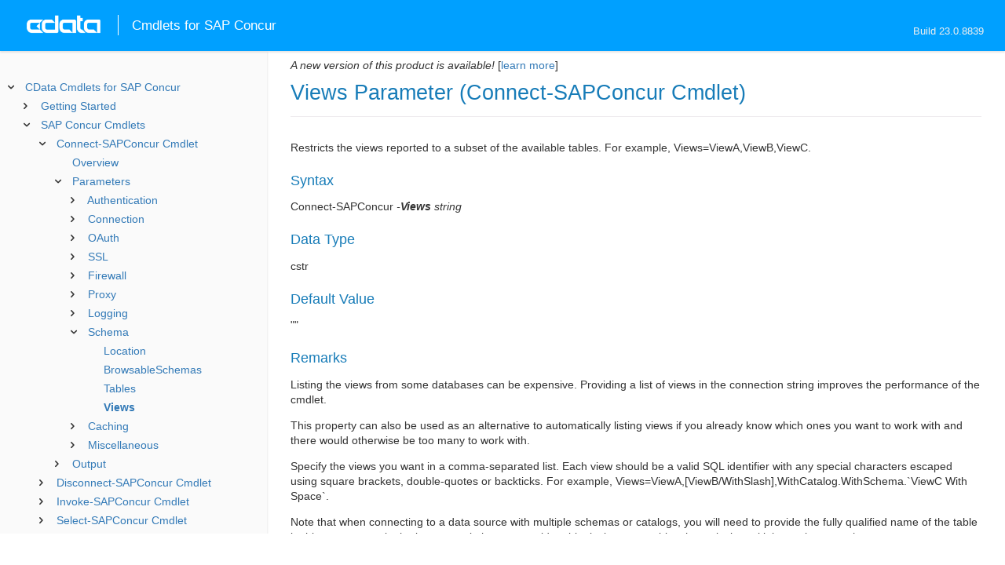

--- FILE ---
content_type: text/html
request_url: https://cdn.cdata.com/help/FNJ/rcmd/RSBConcur_p_Views.htm
body_size: 2198
content:







  
<!DOCTYPE html><html>
<head>
  <meta http-equiv="Content-Type" content="text/html; charset=utf-8" />
  	<link rel="shortcut icon" href="/favicon.ico" type="image/x-icon">
	<link rel="icon" href="/favicon.ico" type="image/x-icon">
    
  
  <title>CData Cmdlets for SAP Concur - Views Parameter (Connect-SAPConcur Cmdlet)</title>
  <meta name="viewport" content="width=device-width, initial-scale=1">
	<meta name="description" 	content="CData Cmdlets for SAP Concur - RSBConcur - Views Parameter (Connect-SAPConcur Cmdlet): Restricts the views reported to a subset of the available tables. For example, Views=ViewA,ViewB,ViewC." />
	<meta name="author" 		content="www.cdata.com"> 
	<meta name="generator" 		content="Views Parameter (Connect-SAPConcur Cmdlet) (CData Cmdlets for SAP Concur  [FNPJA Build 8839]);">
	

    <meta http-equiv="X-UA-Compatible" content="IE=edge" >
    <!--if it works on the readme.htm file-->          <link rel="stylesheet" type="text/css" href="../lib/bootstrap/bootstrap.min.css"/> 
      <link rel="stylesheet" type="text/css" href="../lib/syntaxhighlighter-3.0.83/styles/shCore.css" />
      <link rel="stylesheet" type="text/css" href="../lib/syntaxhighlighter-3.0.83/styles/shThemeDefault.css" />
      <link rel="stylesheet" type="text/css" href="help.css" />
      <link rel="stylesheet" type="text/css" href="../lib/tree.css" />
      
       <!-- CData Tracking Info -->      
      
      
            <!-- Google Tag Manager -->      <script>(function(w,d,s,l,i){w[l]=w[l]||[];w[l].push({'gtm.start':
        new Date().getTime(),event:'gtm.js'});var f=d.getElementsByTagName(s)[0],
        j=d.createElement(s),dl=l!='dataLayer'?'&l='+l:'';j.async=true;j.src=
        'https://www.googletagmanager.com/gtm.js?id='+i+dl;f.parentNode.insertBefore(j,f);
        })(window,document,'script','dataLayer','GTM-PDNQ38N');</script>
      <!-- End Google Tag Manager -->      
    </head>
<body>
	
  <div class="header">
    <a href='http://www.cdata.com/'>
    <div id="whlogo">&nbsp;</div>
    </a>
    <div id='whheader'>
    	<h1>Cmdlets for SAP Concur</h1>

    	<span class="phones">Build 23.0.8839</span>
    	</div>
    <div id="hamburger-menu"></div>
  </div>
    <div border="0" cellpadding="0" cellspacing="0" id="whlayout">
        
        <div id="whcontent">
        <!-- TABLE OF CONTENTS -->            <div height="100%" id=whleftcol width='1%' > 
 
                <div id='whsizer' style='width:340px;'>
        
                </div>
            </div>
        <!-- /TABLE OF CONTENTS -->    
        <div id="whrightcol">
				<div style='margin:0; padding:0;'>
						
						<div id=newver ></div>
				</div>
				
				<div id=whiframe>
       
					<!-- <a id=whfeedback href="javascript:void(0);"><i></i> Questions / Feedback?</a> -->					
                            
					<! -- BEGIN CONTENT -->					<div id="wrapper">
						<div id="content">
							<h1 id="default">Views Parameter (Connect-SAPConcur Cmdlet)</h1>
              <!-- <span id=whtitle>
              &prodname; - Build &prod.vermaj;.&prod.vermin;.&prod:verint;
              </span> -->




<div class="chapter_content" id="RSBConcur_p_Views">
<p>Restricts the views reported to a subset of the available tables. For example, Views=ViewA,ViewB,ViewC.</p>

<h3>Syntax</h3>
<p>Connect-SAPConcur <i>-<b>Views</b> string</i></p>

<h3>Data Type</h3>
<p>cstr
<h3>Default Value</h3>
<p>""
<h3>Remarks</h3>


<p>Listing the views from some databases can be expensive. Providing a list of views in the connection string improves the performance of the cmdlet. </p>

<p>This property can also be used as an alternative to automatically listing views if you already know which ones you want to work with and there would otherwise be too many to work with.
</p>

<p>Specify the views you want in a comma-separated list. Each view should be a valid SQL identifier with any special characters
escaped using square brackets, double-quotes or backticks. For example, Views=ViewA,[ViewB/WithSlash],WithCatalog.WithSchema.`ViewC With Space`. </p>

<p>Note that when connecting to a data source with multiple schemas or catalogs, you will need to provide the fully qualified name of the table in this property, as in the last example here, to avoid ambiguity between tables that exist in multiple catalogs or schemas.</p>





	




				</p>
					<!-- <div style="width:450px;"><tbody><div><td>&;nbsp;</td></div></tbody></div> -->				</div>	
			</div>
			<div class="right-table-of-contents" id="table-of-contents"></div>
		<!-- END CONTENT -->	
	</div>
            </div>
        </div>
        <div>

				<div id='whfooter'>
					<div class=content>
            						Copyright (c) 2024 CData Software, Inc. - All rights reserved.
            
            
						<div class='build'>Build 23.0.8839</div>
					</div>&nbsp;
				</div>
        </div>
    </div>
	
			<script type="text/javascript" src="../lib/jquery-3.5.1.min.js"></script>
		<script type="text/javascript" src="../lib/syntaxhighlighter-3.0.83/scripts/XRegExp.js"></script>	
		<script type="text/javascript" src="../lib/syntaxhighlighter-3.0.83/scripts/shCore.js"></script>
		<script type="text/javascript" src="../lib/syntaxhighlighter-3.0.83/scripts/shAutoloader.js"></script>
		<script type="text/javascript" src="../lib/bootstrap/bootstrap.min.js"></script>
		<script type="text/javascript" src="../lib/toc-dist.js"></script>
		<script type="text/javascript" src="../lib/help.js"></script>
	
	
	<script defer src="https://static.cloudflareinsights.com/beacon.min.js/vcd15cbe7772f49c399c6a5babf22c1241717689176015" integrity="sha512-ZpsOmlRQV6y907TI0dKBHq9Md29nnaEIPlkf84rnaERnq6zvWvPUqr2ft8M1aS28oN72PdrCzSjY4U6VaAw1EQ==" data-cf-beacon='{"version":"2024.11.0","token":"a8bd74d4ba2f4be4ace93132620a7cc6","server_timing":{"name":{"cfCacheStatus":true,"cfEdge":true,"cfExtPri":true,"cfL4":true,"cfOrigin":true,"cfSpeedBrain":true},"location_startswith":null}}' crossorigin="anonymous"></script>
</body></html>








</div>





--- FILE ---
content_type: text/html
request_url: https://cdn.cdata.com/help/FNJ/rcmd/_toc.htm
body_size: 2970
content:

 
 
 
 
 





























<!--if it works on the readme.htm file-->

        
        
        
    


<div id="whtoc" style='display:none;'>

<!--  BEGIN TOC CONTENT -->

<UL >

  <LI class="expanded">
  <a href="default.htm">CData Cmdlets for SAP Concur</a>

  <UL>










  
 
    <LI>
      <a href="pg_startedintrorcmd.htm">Getting Started</a>






  <UL>




  
 
    <LI>
      <a href="pg_connectionrcmd.htm"> Establishing a Connection</a>









  
 
    <LI>
      <a href="pg_streamsrcmd.htm"> Capturing Errors and Logging</a>









  
 
    <LI>
      <a href="pg_oauthcustomappcreate.htm"> Creating a Custom OAuth Application</a>









  
 
    <LI>
      <a href="pg_changelog.htm"> Changelog</a>









  </UL>

  

                    <LI>
          <a href="SAPConcurCmdlets.htm">SAP Concur Cmdlets</a>
          <UL>
            <!-- BEGIN CMDLET -->  <LI>
    <a href="RSBConcur.htm">Connect-SAPConcur Cmdlet</a>
  <UL>
    <LI> 
      <a href="RSBConcur.htm">Overview</a>
  <!-- PARAMETERS -->    <LI>
      <a href="RSBConcur_Parameters.htm">Parameters</a>
    <UL>
	
<li>
<a href="RSBConcur_c_Authentication.htm">Authentication</a>
<UL>		
<LI>
<a href="RSBConcur_p_AuthScheme.htm">AuthScheme</a>
		
<LI>
<a href="RSBConcur_p_UseSandbox.htm">UseSandbox</a>
		
<LI>
<a href="RSBConcur_p_Username.htm">Username</a>
		
<LI>
<a href="RSBConcur_p_Password.htm">Password</a>
		
<LI>
<a href="RSBConcur_p_CompanyId.htm">CompanyId</a>
		
<LI>
<a href="RSBConcur_p_CompanyRequestToken.htm">CompanyRequestToken</a>
		
<LI>
<a href="RSBConcur_p_UseNewOAuthVersion.htm">UseNewOAuthVersion</a>
		
<LI>
<a href="RSBConcur_p_ConcurInstanceURL.htm">ConcurInstanceURL</a>
</UL><li>
<a href="RSBConcur_c_Connection.htm">Connection</a>
<UL>		
<LI>
<a href="RSBConcur_p_Region.htm">Region</a>
		
<LI>
<a href="RSBConcur_p_LoginId.htm">LoginId</a>
		
<LI>
<a href="RSBConcur_p_UserId.htm">UserId</a>
</UL><li>
<a href="RSBConcur_c_OAuth.htm">OAuth</a>
<UL>		
<LI>
<a href="RSBConcur_p_InitiateOAuth.htm">InitiateOAuth</a>
		
<LI>
<a href="RSBConcur_p_OAuthClientId.htm">OAuthClientId</a>
		
<LI>
<a href="RSBConcur_p_OAuthClientSecret.htm">OAuthClientSecret</a>
		
<LI>
<a href="RSBConcur_p_OAuthAccessToken.htm">OAuthAccessToken</a>
		
<LI>
<a href="RSBConcur_p_GeoLocation.htm">GeoLocation</a>
		
<LI>
<a href="RSBConcur_p_OAuthSettingsLocation.htm">OAuthSettingsLocation</a>
		
<LI>
<a href="RSBConcur_p_CallbackURL.htm">CallbackURL</a>
		
<LI>
<a href="RSBConcur_p_OAuthGrantType.htm">OAuthGrantType</a>
		
<LI>
<a href="RSBConcur_p_OAuthVerifier.htm">OAuthVerifier</a>
		
<LI>
<a href="RSBConcur_p_OAuthRefreshToken.htm">OAuthRefreshToken</a>
		
<LI>
<a href="RSBConcur_p_OAuthExpiresIn.htm">OAuthExpiresIn</a>
		
<LI>
<a href="RSBConcur_p_OAuthTokenTimestamp.htm">OAuthTokenTimestamp</a>
</UL><li>
<a href="RSBConcur_c_SSL.htm">SSL</a>
<UL>		
<LI>
<a href="RSBConcur_p_SSLServerCert.htm">SSLServerCert</a>
</UL><li>
<a href="RSBConcur_c_Firewall.htm">Firewall</a>
<UL>		
<LI>
<a href="RSBConcur_p_FirewallType.htm">FirewallType</a>
		
<LI>
<a href="RSBConcur_p_FirewallServer.htm">FirewallServer</a>
		
<LI>
<a href="RSBConcur_p_FirewallPort.htm">FirewallPort</a>
		
<LI>
<a href="RSBConcur_p_FirewallUser.htm">FirewallUser</a>
		
<LI>
<a href="RSBConcur_p_FirewallPassword.htm">FirewallPassword</a>
</UL><li>
<a href="RSBConcur_c_Proxy.htm">Proxy</a>
<UL>		
<LI>
<a href="RSBConcur_p_ProxyAutoDetect.htm">ProxyAutoDetect</a>
		
<LI>
<a href="RSBConcur_p_ProxyServer.htm">ProxyServer</a>
		
<LI>
<a href="RSBConcur_p_ProxyPort.htm">ProxyPort</a>
		
<LI>
<a href="RSBConcur_p_ProxyAuthScheme.htm">ProxyAuthScheme</a>
		
<LI>
<a href="RSBConcur_p_ProxyUser.htm">ProxyUser</a>
		
<LI>
<a href="RSBConcur_p_ProxyPassword.htm">ProxyPassword</a>
		
<LI>
<a href="RSBConcur_p_ProxySSLType.htm">ProxySSLType</a>
		
<LI>
<a href="RSBConcur_p_ProxyExceptions.htm">ProxyExceptions</a>
</UL><li>
<a href="RSBConcur_c_Logging.htm">Logging</a>
<UL>		
<LI>
<a href="RSBConcur_p_Logfile.htm">Logfile</a>
		
<LI>
<a href="RSBConcur_p_Verbosity.htm">Verbosity</a>
		
<LI>
<a href="RSBConcur_p_LogModules.htm">LogModules</a>
		
<LI>
<a href="RSBConcur_p_MaxLogFileSize.htm">MaxLogFileSize</a>
		
<LI>
<a href="RSBConcur_p_MaxLogFileCount.htm">MaxLogFileCount</a>
</UL><li>
<a href="RSBConcur_c_Schema.htm">Schema</a>
<UL>		
<LI>
<a href="RSBConcur_p_Location.htm">Location</a>
		
<LI>
<a href="RSBConcur_p_BrowsableSchemas.htm">BrowsableSchemas</a>
		
<LI>
<a href="RSBConcur_p_Tables.htm">Tables</a>
		
<LI>
<a href="RSBConcur_p_Views.htm">Views</a>
</UL><li>
<a href="RSBConcur_c_Caching.htm">Caching</a>
<UL>		
<LI>
<a href="RSBConcur_p_AutoCache.htm">AutoCache</a>
		
<LI>
<a href="RSBConcur_p_CacheLocation.htm">CacheLocation</a>
		
<LI>
<a href="RSBConcur_p_CacheTolerance.htm">CacheTolerance</a>
		
<LI>
<a href="RSBConcur_p_Offline.htm">Offline</a>
		
<LI>
<a href="RSBConcur_p_CacheMetadata.htm">CacheMetadata</a>
</UL><li>
<a href="RSBConcur_c_Miscellaneous.htm">Miscellaneous</a>
<UL>		
<LI>
<a href="RSBConcur_p_ReportLimit.htm">ReportLimit</a>
		
<LI>
<a href="RSBConcur_p_MaxRows.htm">MaxRows</a>
		
<LI>
<a href="RSBConcur_p_Other.htm">Other</a>
		
<LI>
<a href="RSBConcur_p_Pagesize.htm">Pagesize</a>
		
<LI>
<a href="RSBConcur_p_PseudoColumns.htm">PseudoColumns</a>
		
<LI>
<a href="RSBConcur_p_Readonly.htm">Readonly</a>
		
<LI>
<a href="RSBConcur_p_RTK.htm">RTK</a>
		
<LI>
<a href="RSBConcur_p_Timeout.htm">Timeout</a>
		
<LI>
<a href="RSBConcur_p_UserDefinedViews.htm">UserDefinedViews</a>
</UL></UL>
  <!-- OUTPUT -->    <LI>
      <a href="RSBConcur_OObjects.htm">Output</a>
    <UL>
      <LI>
        <a href="RSBConcur_e_DataConnection.htm">DataConnection</a>
    </UL>
  </UL>
<!-- END CMDLET -->            
<!-- BEGIN CMDLET -->  <LI>
    <a href="Disconnect.htm">Disconnect-SAPConcur Cmdlet</a>
  <UL>
    <LI> 
      <a href="Disconnect.htm">Overview</a>
  <!-- PARAMETERS -->    <LI>
      <a href="Disconnect_Parameters.htm">Parameters</a>
    <UL>
      <LI>
        <a href="Disconnect_p_Connection.htm">Connection</a>

    </UL>
  <!-- OUTPUT -->
  </UL>
<!-- END CMDLET --><!-- BEGIN CMDLET -->  <LI>
    <a href="Invoke.htm">Invoke-SAPConcur Cmdlet</a>
  <UL>
    <LI> 
      <a href="Invoke.htm">Overview</a>
  <!-- PARAMETERS -->    <LI>
      <a href="Invoke_Parameters.htm">Parameters</a>
    <UL>
      <LI>
        <a href="Invoke_p_Connection.htm">Connection</a>
      <LI>
        <a href="Invoke_p_Params.htm">Params</a>
      <LI>
        <a href="Invoke_p_Query.htm">Query</a>

    </UL>
  <!-- OUTPUT -->    <LI>
      <a href="Invoke_OObjects.htm">Output</a>
    <UL>
      <LI>
        <a href="Invoke_e_AffectedRowsCount.htm">AffectedRowsCount</a>
      <LI>
        <a href="Invoke_e_InsertedRowId.htm">InsertedRowId</a>
      <LI>
        <a href="Invoke_e_QueryResults.htm">QueryResults</a>

    </UL>
  </UL>
<!-- END CMDLET --><!-- BEGIN CMDLET -->  <LI>
    <a href="Select.htm">Select-SAPConcur Cmdlet</a>
  <UL>
    <LI> 
      <a href="Select.htm">Overview</a>
  <!-- PARAMETERS -->    <LI>
      <a href="Select_Parameters.htm">Parameters</a>
    <UL>
      <LI>
        <a href="Select_p_Columns.htm">Columns</a>
      <LI>
        <a href="Select_p_Connection.htm">Connection</a>
      <LI>
        <a href="Select_p_GroupBy.htm">GroupBy</a>
      <LI>
        <a href="Select_p_OrderBy.htm">OrderBy</a>
      <LI>
        <a href="Select_p_Params.htm">Params</a>
      <LI>
        <a href="Select_p_Table.htm">Table</a>
      <LI>
        <a href="Select_p_Where.htm">Where</a>

    </UL>
  <!-- OUTPUT -->    <LI>
      <a href="Select_OObjects.htm">Output</a>
    <UL>
      <LI>
        <a href="Select_e_QueryResults.htm">QueryResults</a>

    </UL>
  </UL>
<!-- END CMDLET --><!-- BEGIN CMDLET -->  <LI>
    <a href="Add.htm">Add-SAPConcur Cmdlet</a>
  <UL>
    <LI> 
      <a href="Add.htm">Overview</a>
  <!-- PARAMETERS -->    <LI>
      <a href="Add_Parameters.htm">Parameters</a>
    <UL>
      <LI>
        <a href="Add_p_Columns.htm">Columns</a>
      <LI>
        <a href="Add_p_Connection.htm">Connection</a>
      <LI>
        <a href="Add_p_Table.htm">Table</a>
      <LI>
        <a href="Add_p_Values.htm">Values</a>

    </UL>
  <!-- OUTPUT -->    <LI>
      <a href="Add_OObjects.htm">Output</a>
    <UL>
      <LI>
        <a href="Add_e_InsertedRowId.htm">InsertedRowId</a>

    </UL>
  </UL>
<!-- END CMDLET --><!-- BEGIN CMDLET -->  <LI>
    <a href="Update.htm">Update-SAPConcur Cmdlet</a>
  <UL>
    <LI> 
      <a href="Update.htm">Overview</a>
  <!-- PARAMETERS -->    <LI>
      <a href="Update_Parameters.htm">Parameters</a>
    <UL>
      <LI>
        <a href="Update_p_Columns.htm">Columns</a>
      <LI>
        <a href="Update_p_Connection.htm">Connection</a>
      <LI>
        <a href="Update_p_Id.htm">Id</a>
      <LI>
        <a href="Update_p_Table.htm">Table</a>
      <LI>
        <a href="Update_p_Values.htm">Values</a>
      <LI>
        <a href="Update_p_Where.htm">Where</a>

    </UL>
  <!-- OUTPUT -->    <LI>
      <a href="Update_OObjects.htm">Output</a>
    <UL>
      <LI>
        <a href="Update_e_AffectedRowsCount.htm">AffectedRowsCount</a>

    </UL>
  </UL>
<!-- END CMDLET --><!-- BEGIN CMDLET -->  <LI>
    <a href="Remove.htm">Remove-SAPConcur Cmdlet</a>
  <UL>
    <LI> 
      <a href="Remove.htm">Overview</a>
  <!-- PARAMETERS -->    <LI>
      <a href="Remove_Parameters.htm">Parameters</a>
    <UL>
      <LI>
        <a href="Remove_p_Connection.htm">Connection</a>
      <LI>
        <a href="Remove_p_Id.htm">Id</a>
      <LI>
        <a href="Remove_p_Table.htm">Table</a>
      <LI>
        <a href="Remove_p_Where.htm">Where</a>

    </UL>
  <!-- OUTPUT -->    <LI>
      <a href="Remove_OObjects.htm">Output</a>
    <UL>
      <LI>
        <a href="Remove_e_AffectedRowsCount.htm">AffectedRowsCount</a>

    </UL>
  </UL>
<!-- END CMDLET --> 
</UL>

       
 
    <LI>
      <a href="pg_advancedfeatures.htm">Advanced Features</a>






  <UL>




  
 
    <LI>
      <a href="pg_userviews.htm"> User Defined Views</a>









  
 
    <LI>
      <a href="pg_advancedssl.htm"> SSL Configuration</a>









  
 
    <LI>
      <a href="pg_advancedproxy.htm"> Firewall and Proxy</a>









  
 
    <LI>
      <a href="pg_advancedqueryproc.htm"> Query Processing</a>









  
 
    <LI>
      <a href="pg_advancedlogging.htm"> Logging</a>









  </UL>

  
 
    <LI>
      <a href="pg_overview.htm">SQL Compliance</a>






  <UL>




  
 
    <LI>
      <a href="pg_sqlfunctions.htm"> SQL Functions</a>






  <UL>




  
 
    <LI>
      <a href="pg_sqlstringfunctions.htm"> STRING Functions</a>









  
 
    <LI>
      <a href="pg_sqlmathfunctions.htm"> MATH Functions</a>









  
 
    <LI>
      <a href="pg_sqldatefunctions.htm"> DATE Functions</a>









  
 
    <LI>
      <a href="pg_dateliteralfunctions.htm">Date Literal Functions</a>









  </UL>

  
 
    <LI>
      <a href="pg_select.htm">SELECT Statements</a>






  <UL>




  
 
    <LI>
      <a href="pg_sfagg.htm">Aggregate Functions</a>









  
 
    <LI>
      <a href="pg_sfjoin.htm">JOIN Queries</a>









  
 
    <LI>
      <a href="pg_window.htm">Window Functions</a>









  
 
    <LI>
      <a href="pg_tablevaluedfunctions.htm">Table-Valued Functions</a>









  </UL>

  
 
    <LI>
      <a href="pg_insert.htm">INSERT Statements</a>









  
 
    <LI>
      <a href="pg_update.htm">UPDATE Statements</a>









  
 
    <LI>
      <a href="pg_delete.htm">DELETE Statements</a>









  
 
    <LI>
      <a href="pg_cache.htm">CACHE Statements</a>









  
 
    <LI>
      <a href="pg_exec.htm">EXECUTE Statements</a>









  
 
    <LI>
      <a href="pg_pivotunpivot.htm">PIVOT and UNPIVOT</a>









  </UL>

  
 
    <LI>
      <a href="pg_datamodel.htm">Data Model</a>






  <UL>




  
 
    <LI>
      <a href="pg_alltables.htm"> Tables</a>






  <UL>




  
 
    <LI>
      <a href="pg_table-attendees.htm"> Attendees</a>









  
 
    <LI>
      <a href="pg_table-attendeetypes.htm"> AttendeeTypes</a>









  
 
    <LI>
      <a href="pg_table-entries.htm"> Entries</a>









  
 
    <LI>
      <a href="pg_table-entryattendeeassociations.htm"> EntryAttendeeAssociations</a>









  
 
    <LI>
      <a href="pg_table-itemizations.htm"> Itemizations</a>









  
 
    <LI>
      <a href="pg_table-listitems.htm"> ListItems</a>









  
 
    <LI>
      <a href="pg_table-lists.htm"> Lists</a>









  
 
    <LI>
      <a href="pg_table-receiptimages.htm"> ReceiptImages</a>









  
 
    <LI>
      <a href="pg_table-reports.htm"> Reports</a>









  </UL>

  
 
    <LI>
      <a href="pg_allviews.htm"> Views</a>






  <UL>




  
 
    <LI>
      <a href="pg_table-allocations.htm">Allocations</a>









  
 
    <LI>
      <a href="pg_table-companycardtransactions.htm">CompanyCardTransactions</a>









  
 
    <LI>
      <a href="pg_table-digitaltaxinvoices.htm">DigitalTaxInvoices</a>









  
 
    <LI>
      <a href="pg_table-expensedelegators.htm">ExpenseDelegators</a>









  
 
    <LI>
      <a href="pg_table-expensedetails.htm">ExpenseDetails</a>









  
 
    <LI>
      <a href="pg_table-expensegroupconfigurationattendeetypes.htm">ExpenseGroupConfigurationAttendeeTypes</a>









  
 
    <LI>
      <a href="pg_table-expensegroupconfigurationpaymenttypes.htm">ExpenseGroupConfigurationPaymentTypes</a>









  
 
    <LI>
      <a href="pg_table-expensegroupconfigurationpolicies.htm">ExpenseGroupConfigurationPolicies</a>









  
 
    <LI>
      <a href="pg_table-expensegroupconfigurationpolicyexpensetypes.htm">ExpenseGroupConfigurationPolicyExpenseTypes</a>









  
 
    <LI>
      <a href="pg_table-expensegroupconfigurations.htm">ExpenseGroupConfigurations</a>









  
 
    <LI>
      <a href="pg_table-expenses.htm">Expenses</a>









  
 
    <LI>
      <a href="pg_table-formfields.htm">FormFields</a>









  
 
    <LI>
      <a href="pg_table-forms.htm">Forms</a>









  
 
    <LI>
      <a href="pg_table-invoice.htm">Invoice</a>









  
 
    <LI>
      <a href="pg_table-listitemsv4.htm">ListItemsV4</a>









  
 
    <LI>
      <a href="pg_table-listv4.htm">ListV4</a>









  
 
    <LI>
      <a href="pg_table-locations.htm">Locations</a>









  
 
    <LI>
      <a href="pg_table-notifications.htm">Notifications</a>









  
 
    <LI>
      <a href="pg_table-opportunities.htm">Opportunities</a>









  
 
    <LI>
      <a href="pg_table-paymentbatches.htm">PaymentBatches</a>









  
 
    <LI>
      <a href="pg_table-paymentrequestdigests.htm">PaymentRequestDigests</a>









  
 
    <LI>
      <a href="pg_table-reportcomments.htm">ReportComments</a>









  
 
    <LI>
      <a href="pg_table-reportdetails.htm">ReportDetails</a>









  
 
    <LI>
      <a href="pg_table-reportdetailsexpenseentry.htm">ReportDetailsExpenseEntry</a>









  
 
    <LI>
      <a href="pg_table-reportdetailsexpenseentryitemization.htm">ReportDetailsExpenseEntryItemization</a>









  
 
    <LI>
      <a href="pg_table-reportdetailsexpenseentryitemizationallocation.htm">ReportDetailsExpenseEntryItemizationAllocation</a>









  
 
    <LI>
      <a href="pg_table-reportdetailsexpenseentryitemizationallocationjournalentry.htm">ReportDetailsExpenseEntryItemizationAllocationJournalEntry</a>









  
 
    <LI>
      <a href="pg_table-reportdetailsexpenseentryitemizationallocationvatdata.htm">ReportDetailsExpenseEntryItemizationAllocationVATData</a>









  
 
    <LI>
      <a href="pg_table-reportdetailsexpenseentryitemizationattendee.htm">ReportDetailsExpenseEntryItemizationAttendee</a>









  
 
    <LI>
      <a href="pg_table-suppliers.htm">Suppliers</a>









  
 
    <LI>
      <a href="pg_table-tripbookingpassengers.htm">TripBookingPassengers</a>









  
 
    <LI>
      <a href="pg_table-tripbookings.htm">TripBookings</a>









  
 
    <LI>
      <a href="pg_table-tripbookingsegmentcharges.htm">TripBookingSegmentCharges</a>









  
 
    <LI>
      <a href="pg_table-tripbookingsegments.htm">TripBookingSegments</a>









  
 
    <LI>
      <a href="pg_table-tripbookingsegmentseats.htm">TripBookingSegmentSeats</a>









  
 
    <LI>
      <a href="pg_table-trips.htm">Trips</a>









  
 
    <LI>
      <a href="pg_table-users.htm">Users</a>









  
 
    <LI>
      <a href="pg_table-usersdetails.htm">UsersDetails</a>









  
 
    <LI>
      <a href="pg_table-usersv4.htm">UsersV4</a>









  </UL>

  
 
    <LI>
      <a href="pg_allsps.htm"> Stored Procedures</a>






  <UL>




  
 
    <LI>
      <a href="pg_sp-canceltrip.htm">CancelTrip</a>









  
 
    <LI>
      <a href="pg_sp-createexceptiontoreport.htm">CreateExceptionToReport</a>









  
 
    <LI>
      <a href="pg_sp-createschema.htm">CreateSchema</a>









  
 
    <LI>
      <a href="pg_sp-createtripfromfile.htm">CreateTripFromFile</a>









  
 
    <LI>
      <a href="pg_sp-getoauthaccesstoken.htm">GetOAuthAccessToken</a>









  
 
    <LI>
      <a href="pg_sp-getoauthauthorizationurl.htm">GetOAuthAuthorizationURL</a>









  
 
    <LI>
      <a href="pg_sp-postexpensereportworkflowaction.htm">PostExpenseReportWorkFlowAction</a>









  
 
    <LI>
      <a href="pg_sp-refreshoauthaccesstoken.htm">RefreshOAuthAccessToken</a>









  
 
    <LI>
      <a href="pg_sp-submitexpensereport.htm">SubmitExpenseReport</a>









  
 
    <LI>
      <a href="pg_sp-subscribetocompanynotifications.htm">SubscribeToCompanyNotifications</a>









  
 
    <LI>
      <a href="pg_sp-unsubscribefromcompanynotifications.htm">UnsubscribeFromCompanyNotifications</a>









  
 
    <LI>
      <a href="pg_sp-updatetripapprovalstatus.htm">UpdateTripApprovalStatus</a>









  
 
    <LI>
      <a href="pg_sp-updatetripfromfile.htm">UpdateTripFromFile</a>









  
 
    <LI>
      <a href="pg_sp-uploadreceiptimage.htm">UploadReceiptImage</a>









  </UL>

  
 
    <LI>
      <a href="pg_allsystables.htm"> System Tables</a>






  <UL>




  
 
    <LI>
      <a href="pg_table-syscatalogs.htm">sys_catalogs</a>









  
 
    <LI>
      <a href="pg_table-sysschemas.htm">sys_schemas</a>









  
 
    <LI>
      <a href="pg_table-systables.htm">sys_tables</a>









  
 
    <LI>
      <a href="pg_table-systablecolumns.htm">sys_tablecolumns</a>









  
 
    <LI>
      <a href="pg_table-sysprocedures.htm">sys_procedures</a>









  
 
    <LI>
      <a href="pg_table-sysprocedureparameters.htm">sys_procedureparameters</a>









  
 
    <LI>
      <a href="pg_table-syskeycolumns.htm">sys_keycolumns</a>









  
 
    <LI>
      <a href="pg_table-foreignkeys.htm">sys_foreignkeys</a>









  
 
    <LI>
      <a href="pg_table-primarykeys.htm">sys_primarykeys</a>









  
 
    <LI>
      <a href="pg_table-sysindexes.htm">sys_indexes</a>









  
 
    <LI>
      <a href="pg_table-sysconnectionprops.htm">sys_connection_props</a>









  
 
    <LI>
      <a href="pg_table-syssqlinfo.htm">sys_sqlinfo</a>









  
 
    <LI>
      <a href="pg_table-sysidentity.htm">sys_identity</a>









  </UL>

  </UL>



  <LI>
    <a href="license.htm">License</a>

</UL>
<!-- END TOC CONTENT -->

</div>




--- FILE ---
content_type: text/html
request_url: https://cdn.cdata.com/help/FNK/rcmd/
body_size: 4984
content:

<!DOCTYPE html><html>
<head>
  <meta http-equiv="Content-Type" content="text/html; charset=utf-8" />
  	<link rel="shortcut icon" href="/favicon.ico" type="image/x-icon">
	<link rel="icon" href="/favicon.ico" type="image/x-icon">
    
  
  <title>CData Cmdlets for SAP Concur - CData Cmdlets for SAP Concur</title>
  <meta name="viewport" content="width=device-width, initial-scale=1">
	<meta name="description" 	content="CData Cmdlets for SAP Concur - Add - CData Cmdlets for SAP Concur" />
	<meta name="author" 		content="www.cdata.com"> 
	<meta name="generator" 		content="CData Cmdlets for SAP Concur (CData Cmdlets for SAP Concur  [FNPKA Build 9175]);">
	

    <meta http-equiv="X-UA-Compatible" content="IE=edge" >
    <!--if it works on the readme.htm file-->          <link rel="stylesheet" type="text/css" href="../lib/bootstrap/bootstrap.min.css"/> 
      <link rel="stylesheet" type="text/css" href="../lib/syntaxhighlighter-3.0.83/styles/shCore.css" />
      <link rel="stylesheet" type="text/css" href="../lib/syntaxhighlighter-3.0.83/styles/shThemeDefault.css" />
      <link rel="stylesheet" type="text/css" href="help.css" />
      <link rel="stylesheet" type="text/css" href="../lib/tree.css" />
      
       <!-- CData Tracking Info -->      
      
      
            <!-- Google Tag Manager -->      <script>(function(w,d,s,l,i){w[l]=w[l]||[];w[l].push({'gtm.start':
        new Date().getTime(),event:'gtm.js'});var f=d.getElementsByTagName(s)[0],
        j=d.createElement(s),dl=l!='dataLayer'?'&l='+l:'';j.async=true;j.src=
        'https://www.googletagmanager.com/gtm.js?id='+i+dl;f.parentNode.insertBefore(j,f);
        })(window,document,'script','dataLayer','GTM-PDNQ38N');</script>
      <!-- End Google Tag Manager -->      
    </head>
<body>
	
  <div class="header">
    <a href='http://www.cdata.com/'>
    <div id="whlogo">&nbsp;</div>
    </a>
    <div id='whheader'>
    	<h1>Cmdlets for SAP Concur</h1>

    	<span class="phones">Build 24.0.9175</span>
    	</div>
    <div id="hamburger-menu"></div>
  </div>
    <div border="0" cellpadding="0" cellspacing="0" id="whlayout">
        
        <div id="whcontent">
        <!-- TABLE OF CONTENTS -->            <div height="100%" id=whleftcol width='1%' > 
 
                <div id='whsizer' style='width:340px;'>
		

 
 
 
 
 





























<!--if it works on the readme.htm file-->

        
        
        
    


<div id="whtoc" style='display:none;'>

<!--  BEGIN TOC CONTENT -->

<UL >

  <LI class="expanded">
  <a href="default.htm">CData Cmdlets for SAP Concur</a>

  <UL>










  
 
    <LI>
      <a href="pg_startedintrorcmd.htm">Getting Started</a>






  <UL>




  
 
    <LI>
      <a href="pg_connectionrcmd.htm"> Establishing a Connection</a>









  
 
    <LI>
      <a href="pg_streamsrcmd.htm"> Capturing Errors and Logging</a>









  
 
    <LI>
      <a href="pg_oauthcustomappcreate.htm"> Creating a Custom OAuth Application</a>









  
 
    <LI>
      <a href="pg_changelog.htm"> Changelog</a>









  </UL>

  

                    <LI>
          <a href="SAPConcurCmdlets.htm">SAP Concur Cmdlets</a>
          <UL>
            <!-- BEGIN CMDLET -->  <LI>
    <a href="RSBConcur.htm">Connect-SAPConcur Cmdlet</a>
  <UL>
    <LI> 
      <a href="RSBConcur.htm">Overview</a>
  <!-- PARAMETERS -->    <LI>
      <a href="RSBConcur_Parameters.htm">Parameters</a>
    <UL>
	
<li>
<a href="RSBConcur_c_Authentication.htm">Authentication</a>
<UL>		
<LI>
<a href="RSBConcur_p_AuthScheme.htm">AuthScheme</a>
		
<LI>
<a href="RSBConcur_p_UseSandbox.htm">UseSandbox</a>
		
<LI>
<a href="RSBConcur_p_Username.htm">Username</a>
		
<LI>
<a href="RSBConcur_p_Password.htm">Password</a>
		
<LI>
<a href="RSBConcur_p_CompanyId.htm">CompanyId</a>
		
<LI>
<a href="RSBConcur_p_CompanyRequestToken.htm">CompanyRequestToken</a>
		
<LI>
<a href="RSBConcur_p_ConcurInstanceURL.htm">ConcurInstanceURL</a>
</UL><li>
<a href="RSBConcur_c_Connection.htm">Connection</a>
<UL>		
<LI>
<a href="RSBConcur_p_Region.htm">Region</a>
		
<LI>
<a href="RSBConcur_p_LoginId.htm">LoginId</a>
		
<LI>
<a href="RSBConcur_p_UserId.htm">UserId</a>
</UL><li>
<a href="RSBConcur_c_OAuth.htm">OAuth</a>
<UL>		
<LI>
<a href="RSBConcur_p_InitiateOAuth.htm">InitiateOAuth</a>
		
<LI>
<a href="RSBConcur_p_OAuthClientId.htm">OAuthClientId</a>
		
<LI>
<a href="RSBConcur_p_OAuthClientSecret.htm">OAuthClientSecret</a>
		
<LI>
<a href="RSBConcur_p_OAuthAccessToken.htm">OAuthAccessToken</a>
		
<LI>
<a href="RSBConcur_p_GeoLocation.htm">GeoLocation</a>
		
<LI>
<a href="RSBConcur_p_OAuthSettingsLocation.htm">OAuthSettingsLocation</a>
		
<LI>
<a href="RSBConcur_p_CallbackURL.htm">CallbackURL</a>
		
<LI>
<a href="RSBConcur_p_OAuthGrantType.htm">OAuthGrantType</a>
		
<LI>
<a href="RSBConcur_p_OAuthVerifier.htm">OAuthVerifier</a>
		
<LI>
<a href="RSBConcur_p_OAuthRefreshToken.htm">OAuthRefreshToken</a>
		
<LI>
<a href="RSBConcur_p_OAuthExpiresIn.htm">OAuthExpiresIn</a>
		
<LI>
<a href="RSBConcur_p_OAuthTokenTimestamp.htm">OAuthTokenTimestamp</a>
</UL><li>
<a href="RSBConcur_c_SSL.htm">SSL</a>
<UL>		
<LI>
<a href="RSBConcur_p_SSLServerCert.htm">SSLServerCert</a>
</UL><li>
<a href="RSBConcur_c_Firewall.htm">Firewall</a>
<UL>		
<LI>
<a href="RSBConcur_p_FirewallType.htm">FirewallType</a>
		
<LI>
<a href="RSBConcur_p_FirewallServer.htm">FirewallServer</a>
		
<LI>
<a href="RSBConcur_p_FirewallPort.htm">FirewallPort</a>
		
<LI>
<a href="RSBConcur_p_FirewallUser.htm">FirewallUser</a>
		
<LI>
<a href="RSBConcur_p_FirewallPassword.htm">FirewallPassword</a>
</UL><li>
<a href="RSBConcur_c_Proxy.htm">Proxy</a>
<UL>		
<LI>
<a href="RSBConcur_p_ProxyAutoDetect.htm">ProxyAutoDetect</a>
		
<LI>
<a href="RSBConcur_p_ProxyServer.htm">ProxyServer</a>
		
<LI>
<a href="RSBConcur_p_ProxyPort.htm">ProxyPort</a>
		
<LI>
<a href="RSBConcur_p_ProxyAuthScheme.htm">ProxyAuthScheme</a>
		
<LI>
<a href="RSBConcur_p_ProxyUser.htm">ProxyUser</a>
		
<LI>
<a href="RSBConcur_p_ProxyPassword.htm">ProxyPassword</a>
		
<LI>
<a href="RSBConcur_p_ProxySSLType.htm">ProxySSLType</a>
		
<LI>
<a href="RSBConcur_p_ProxyExceptions.htm">ProxyExceptions</a>
</UL><li>
<a href="RSBConcur_c_Logging.htm">Logging</a>
<UL>		
<LI>
<a href="RSBConcur_p_Logfile.htm">Logfile</a>
		
<LI>
<a href="RSBConcur_p_Verbosity.htm">Verbosity</a>
		
<LI>
<a href="RSBConcur_p_LogModules.htm">LogModules</a>
		
<LI>
<a href="RSBConcur_p_MaxLogFileSize.htm">MaxLogFileSize</a>
		
<LI>
<a href="RSBConcur_p_MaxLogFileCount.htm">MaxLogFileCount</a>
</UL><li>
<a href="RSBConcur_c_Schema.htm">Schema</a>
<UL>		
<LI>
<a href="RSBConcur_p_Location.htm">Location</a>
		
<LI>
<a href="RSBConcur_p_BrowsableSchemas.htm">BrowsableSchemas</a>
		
<LI>
<a href="RSBConcur_p_Tables.htm">Tables</a>
		
<LI>
<a href="RSBConcur_p_Views.htm">Views</a>
</UL><li>
<a href="RSBConcur_c_Caching.htm">Caching</a>
<UL>		
<LI>
<a href="RSBConcur_p_AutoCache.htm">AutoCache</a>
		
<LI>
<a href="RSBConcur_p_CacheLocation.htm">CacheLocation</a>
		
<LI>
<a href="RSBConcur_p_CacheTolerance.htm">CacheTolerance</a>
		
<LI>
<a href="RSBConcur_p_Offline.htm">Offline</a>
		
<LI>
<a href="RSBConcur_p_CacheMetadata.htm">CacheMetadata</a>
</UL><li>
<a href="RSBConcur_c_Miscellaneous.htm">Miscellaneous</a>
<UL>		
<LI>
<a href="RSBConcur_p_MaxRows.htm">MaxRows</a>
		
<LI>
<a href="RSBConcur_p_Other.htm">Other</a>
		
<LI>
<a href="RSBConcur_p_Pagesize.htm">Pagesize</a>
		
<LI>
<a href="RSBConcur_p_PseudoColumns.htm">PseudoColumns</a>
		
<LI>
<a href="RSBConcur_p_Readonly.htm">Readonly</a>
		
<LI>
<a href="RSBConcur_p_RTK.htm">RTK</a>
		
<LI>
<a href="RSBConcur_p_Timeout.htm">Timeout</a>
		
<LI>
<a href="RSBConcur_p_UserDefinedViews.htm">UserDefinedViews</a>
</UL></UL>
  <!-- OUTPUT -->    <LI>
      <a href="RSBConcur_OObjects.htm">Output</a>
    <UL>
      <LI>
        <a href="RSBConcur_e_DataConnection.htm">DataConnection</a>
    </UL>
  </UL>
<!-- END CMDLET -->            
<!-- BEGIN CMDLET -->  <LI>
    <a href="Disconnect.htm">Disconnect-SAPConcur Cmdlet</a>
  <UL>
    <LI> 
      <a href="Disconnect.htm">Overview</a>
  <!-- PARAMETERS -->    <LI>
      <a href="Disconnect_Parameters.htm">Parameters</a>
    <UL>
      <LI>
        <a href="Disconnect_p_Connection.htm">Connection</a>

    </UL>
  <!-- OUTPUT -->
  </UL>
<!-- END CMDLET --><!-- BEGIN CMDLET -->  <LI>
    <a href="Invoke.htm">Invoke-SAPConcur Cmdlet</a>
  <UL>
    <LI> 
      <a href="Invoke.htm">Overview</a>
  <!-- PARAMETERS -->    <LI>
      <a href="Invoke_Parameters.htm">Parameters</a>
    <UL>
      <LI>
        <a href="Invoke_p_Connection.htm">Connection</a>
      <LI>
        <a href="Invoke_p_Params.htm">Params</a>
      <LI>
        <a href="Invoke_p_Query.htm">Query</a>

    </UL>
  <!-- OUTPUT -->    <LI>
      <a href="Invoke_OObjects.htm">Output</a>
    <UL>
      <LI>
        <a href="Invoke_e_AffectedRowsCount.htm">AffectedRowsCount</a>
      <LI>
        <a href="Invoke_e_InsertedRowId.htm">InsertedRowId</a>
      <LI>
        <a href="Invoke_e_QueryResults.htm">QueryResults</a>

    </UL>
  </UL>
<!-- END CMDLET --><!-- BEGIN CMDLET -->  <LI>
    <a href="Select.htm">Select-SAPConcur Cmdlet</a>
  <UL>
    <LI> 
      <a href="Select.htm">Overview</a>
  <!-- PARAMETERS -->    <LI>
      <a href="Select_Parameters.htm">Parameters</a>
    <UL>
      <LI>
        <a href="Select_p_Columns.htm">Columns</a>
      <LI>
        <a href="Select_p_Connection.htm">Connection</a>
      <LI>
        <a href="Select_p_GroupBy.htm">GroupBy</a>
      <LI>
        <a href="Select_p_OrderBy.htm">OrderBy</a>
      <LI>
        <a href="Select_p_Params.htm">Params</a>
      <LI>
        <a href="Select_p_Table.htm">Table</a>
      <LI>
        <a href="Select_p_Where.htm">Where</a>

    </UL>
  <!-- OUTPUT -->    <LI>
      <a href="Select_OObjects.htm">Output</a>
    <UL>
      <LI>
        <a href="Select_e_QueryResults.htm">QueryResults</a>

    </UL>
  </UL>
<!-- END CMDLET --><!-- BEGIN CMDLET -->  <LI>
    <a href="Add.htm">Add-SAPConcur Cmdlet</a>
  <UL>
    <LI> 
      <a href="Add.htm">Overview</a>
  <!-- PARAMETERS -->    <LI>
      <a href="Add_Parameters.htm">Parameters</a>
    <UL>
      <LI>
        <a href="Add_p_Columns.htm">Columns</a>
      <LI>
        <a href="Add_p_Connection.htm">Connection</a>
      <LI>
        <a href="Add_p_Table.htm">Table</a>
      <LI>
        <a href="Add_p_Values.htm">Values</a>

    </UL>
  <!-- OUTPUT -->    <LI>
      <a href="Add_OObjects.htm">Output</a>
    <UL>
      <LI>
        <a href="Add_e_InsertedRowId.htm">InsertedRowId</a>

    </UL>
  </UL>
<!-- END CMDLET --><!-- BEGIN CMDLET -->  <LI>
    <a href="Update.htm">Update-SAPConcur Cmdlet</a>
  <UL>
    <LI> 
      <a href="Update.htm">Overview</a>
  <!-- PARAMETERS -->    <LI>
      <a href="Update_Parameters.htm">Parameters</a>
    <UL>
      <LI>
        <a href="Update_p_Columns.htm">Columns</a>
      <LI>
        <a href="Update_p_Connection.htm">Connection</a>
      <LI>
        <a href="Update_p_Id.htm">Id</a>
      <LI>
        <a href="Update_p_Table.htm">Table</a>
      <LI>
        <a href="Update_p_Values.htm">Values</a>
      <LI>
        <a href="Update_p_Where.htm">Where</a>

    </UL>
  <!-- OUTPUT -->    <LI>
      <a href="Update_OObjects.htm">Output</a>
    <UL>
      <LI>
        <a href="Update_e_AffectedRowsCount.htm">AffectedRowsCount</a>

    </UL>
  </UL>
<!-- END CMDLET --><!-- BEGIN CMDLET -->  <LI>
    <a href="Remove.htm">Remove-SAPConcur Cmdlet</a>
  <UL>
    <LI> 
      <a href="Remove.htm">Overview</a>
  <!-- PARAMETERS -->    <LI>
      <a href="Remove_Parameters.htm">Parameters</a>
    <UL>
      <LI>
        <a href="Remove_p_Connection.htm">Connection</a>
      <LI>
        <a href="Remove_p_Id.htm">Id</a>
      <LI>
        <a href="Remove_p_Table.htm">Table</a>
      <LI>
        <a href="Remove_p_Where.htm">Where</a>

    </UL>
  <!-- OUTPUT -->    <LI>
      <a href="Remove_OObjects.htm">Output</a>
    <UL>
      <LI>
        <a href="Remove_e_AffectedRowsCount.htm">AffectedRowsCount</a>

    </UL>
  </UL>
<!-- END CMDLET --> 
</UL>

       
 
    <LI>
      <a href="pg_advancedfeatures.htm">Advanced Features</a>






  <UL>




  
 
    <LI>
      <a href="pg_userviews.htm"> User Defined Views</a>









  
 
    <LI>
      <a href="pg_advancedssl.htm"> SSL Configuration</a>









  
 
    <LI>
      <a href="pg_advancedproxy.htm"> Firewall and Proxy</a>









  
 
    <LI>
      <a href="pg_advancedqueryproc.htm"> Query Processing</a>









  
 
    <LI>
      <a href="pg_advancedlogging.htm"> Logging</a>









  </UL>

  
 
    <LI>
      <a href="pg_overview.htm">SQL Compliance</a>






  <UL>




  
 
    <LI>
      <a href="pg_sqlfunctions.htm"> SQL Functions</a>






  <UL>




  
 
    <LI>
      <a href="pg_sqlstringfunctions.htm"> STRING Functions</a>









  
 
    <LI>
      <a href="pg_sqlmathfunctions.htm"> MATH Functions</a>









  
 
    <LI>
      <a href="pg_sqldatefunctions.htm"> DATE Functions</a>









  
 
    <LI>
      <a href="pg_dateliteralfunctions.htm">Date Literal Functions</a>









  </UL>

  
 
    <LI>
      <a href="pg_select.htm">SELECT Statements</a>






  <UL>




  
 
    <LI>
      <a href="pg_sfagg.htm">Aggregate Functions</a>









  
 
    <LI>
      <a href="pg_sfjoin.htm">JOIN Queries</a>









  
 
    <LI>
      <a href="pg_window.htm">Window Functions</a>









  
 
    <LI>
      <a href="pg_tablevaluedfunctions.htm">Table-Valued Functions</a>









  </UL>

  
 
    <LI>
      <a href="pg_insert.htm">INSERT Statements</a>









  
 
    <LI>
      <a href="pg_update.htm">UPDATE Statements</a>









  
 
    <LI>
      <a href="pg_delete.htm">DELETE Statements</a>









  
 
    <LI>
      <a href="pg_cache.htm">CACHE Statements</a>









  
 
    <LI>
      <a href="pg_exec.htm">EXECUTE Statements</a>









  
 
    <LI>
      <a href="pg_pivotunpivot.htm">PIVOT and UNPIVOT</a>









  </UL>

  
 
    <LI>
      <a href="pg_datamodel.htm">Data Model</a>






  <UL>




  
 
    <LI>
      <a href="pg_alltables.htm"> Tables</a>






  <UL>




  
 
    <LI>
      <a href="pg_table-attendees.htm"> Attendees</a>









  
 
    <LI>
      <a href="pg_table-attendeetypes.htm"> AttendeeTypes</a>









  
 
    <LI>
      <a href="pg_table-budgetcategories.htm"> BudgetCategories</a>









  
 
    <LI>
      <a href="pg_table-entries.htm"> Entries</a>









  
 
    <LI>
      <a href="pg_table-entryattendeeassociations.htm"> EntryAttendeeAssociations</a>









  
 
    <LI>
      <a href="pg_table-fiscalyears.htm"> FiscalYears</a>









  
 
    <LI>
      <a href="pg_table-invoice.htm"> Invoice</a>









  
 
    <LI>
      <a href="pg_table-itemizations.htm"> Itemizations</a>









  
 
    <LI>
      <a href="pg_table-items.htm"> Items</a>









  
 
    <LI>
      <a href="pg_table-listitems.htm"> ListItems</a>









  
 
    <LI>
      <a href="pg_table-lists.htm"> Lists</a>









  
 
    <LI>
      <a href="pg_table-receiptimages.htm"> ReceiptImages</a>









  
 
    <LI>
      <a href="pg_table-reports.htm"> Reports</a>









  
 
    <LI>
      <a href="pg_table-travelrequests.htm"> TravelRequests</a>









  
 
    <LI>
      <a href="pg_table-usersv4.htm"> UsersV4</a>









  </UL>

  
 
    <LI>
      <a href="pg_allviews.htm"> Views</a>






  <UL>




  
 
    <LI>
      <a href="pg_table-allocations.htm">Allocations</a>









  
 
    <LI>
      <a href="pg_table-budgetcategoriesexpensetypes.htm">BudgetCategoriesExpenseTypes</a>









  
 
    <LI>
      <a href="pg_table-budgetitems.htm">BudgetItems</a>









  
 
    <LI>
      <a href="pg_table-budgettrackingfields.htm">BudgetTrackingFields</a>









  
 
    <LI>
      <a href="pg_table-companycardtransactions.htm">CompanyCardTransactions</a>









  
 
    <LI>
      <a href="pg_table-digitaltaxinvoices.htm">DigitalTaxInvoices</a>









  
 
    <LI>
      <a href="pg_table-expensedelegators.htm">ExpenseDelegators</a>









  
 
    <LI>
      <a href="pg_table-expensedetails.htm">ExpenseDetails</a>









  
 
    <LI>
      <a href="pg_table-expensegroupconfigurationattendeetypes.htm">ExpenseGroupConfigurationAttendeeTypes</a>









  
 
    <LI>
      <a href="pg_table-expensegroupconfigurationpaymenttypes.htm">ExpenseGroupConfigurationPaymentTypes</a>









  
 
    <LI>
      <a href="pg_table-expensegroupconfigurationpolicies.htm">ExpenseGroupConfigurationPolicies</a>









  
 
    <LI>
      <a href="pg_table-expensegroupconfigurationpolicyexpensetypes.htm">ExpenseGroupConfigurationPolicyExpenseTypes</a>









  
 
    <LI>
      <a href="pg_table-expensegroupconfigurations.htm">ExpenseGroupConfigurations</a>









  
 
    <LI>
      <a href="pg_table-expenses.htm">Expenses</a>









  
 
    <LI>
      <a href="pg_table-financialtransactions.htm">FinancialTransactions</a>









  
 
    <LI>
      <a href="pg_table-fiscalperiod.htm">FiscalPeriod</a>









  
 
    <LI>
      <a href="pg_table-formcodes.htm">FormCodes</a>









  
 
    <LI>
      <a href="pg_table-formfields.htm">FormFields</a>









  
 
    <LI>
      <a href="pg_table-forms.htm">Forms</a>









  
 
    <LI>
      <a href="pg_table-localizeddata.htm">LocalizedData</a>









  
 
    <LI>
      <a href="pg_table-locations.htm">Locations</a>









  
 
    <LI>
      <a href="pg_table-notifications.htm">Notifications</a>









  
 
    <LI>
      <a href="pg_table-opportunities.htm">Opportunities</a>









  
 
    <LI>
      <a href="pg_table-paymentbatches.htm">PaymentBatches</a>









  
 
    <LI>
      <a href="pg_table-paymentrequestdigests.htm">PaymentRequestDigests</a>









  
 
    <LI>
      <a href="pg_table-purchaserequests.htm">PurchaseRequests</a>









  
 
    <LI>
      <a href="pg_table-reportcomments.htm">ReportComments</a>









  
 
    <LI>
      <a href="pg_table-reportsv4.htm">ReportsV4</a>









  
 
    <LI>
      <a href="pg_table-travelrequestcomments.htm">TravelRequestComments</a>









  
 
    <LI>
      <a href="pg_table-tripbookingpassengers.htm">TripBookingPassengers</a>









  
 
    <LI>
      <a href="pg_table-tripbookings.htm">TripBookings</a>









  
 
    <LI>
      <a href="pg_table-tripbookingsegmentcharges.htm">TripBookingSegmentCharges</a>









  
 
    <LI>
      <a href="pg_table-tripbookingsegments.htm">TripBookingSegments</a>









  
 
    <LI>
      <a href="pg_table-tripbookingsegmentseats.htm">TripBookingSegmentSeats</a>









  
 
    <LI>
      <a href="pg_table-trips.htm">Trips</a>









  
 
    <LI>
      <a href="pg_table-users.htm">Users</a>









  
 
    <LI>
      <a href="pg_table-validexpensetypes.htm">ValidExpenseTypes</a>









  </UL>

  
 
    <LI>
      <a href="pg_allsps.htm"> Stored Procedures</a>






  <UL>




  
 
    <LI>
      <a href="pg_sp-canceltrip.htm">CancelTrip</a>









  
 
    <LI>
      <a href="pg_sp-createexceptiontoreport.htm">CreateExceptionToReport</a>









  
 
    <LI>
      <a href="pg_sp-createpurchaserequest.htm">CreatePurchaseRequest</a>









  
 
    <LI>
      <a href="pg_sp-createschema.htm">CreateSchema</a>









  
 
    <LI>
      <a href="pg_sp-createtripfromfile.htm">CreateTripFromFile</a>









  
 
    <LI>
      <a href="pg_sp-getoauthaccesstoken.htm">GetOAuthAccessToken</a>









  
 
    <LI>
      <a href="pg_sp-getoauthauthorizationurl.htm">GetOAuthAuthorizationURL</a>









  
 
    <LI>
      <a href="pg_sp-postexpensereportworkflowaction.htm">PostExpenseReportWorkFlowAction</a>









  
 
    <LI>
      <a href="pg_sp-refreshoauthaccesstoken.htm">RefreshOAuthAccessToken</a>









  
 
    <LI>
      <a href="pg_sp-submitexpensereport.htm">SubmitExpenseReport</a>









  
 
    <LI>
      <a href="pg_sp-subscribetocompanynotifications.htm">SubscribeToCompanyNotifications</a>









  
 
    <LI>
      <a href="pg_sp-unsubscribefromcompanynotifications.htm">UnsubscribeFromCompanyNotifications</a>









  
 
    <LI>
      <a href="pg_sp-updatetripfromfile.htm">UpdateTripFromFile</a>









  
 
    <LI>
      <a href="pg_sp-uploadreceiptimage.htm">UploadReceiptImage</a>









  </UL>

  
 
    <LI>
      <a href="pg_allsystables.htm"> System Tables</a>






  <UL>




  
 
    <LI>
      <a href="pg_table-syscatalogs.htm">sys_catalogs</a>









  
 
    <LI>
      <a href="pg_table-sysschemas.htm">sys_schemas</a>









  
 
    <LI>
      <a href="pg_table-systables.htm">sys_tables</a>









  
 
    <LI>
      <a href="pg_table-systablecolumns.htm">sys_tablecolumns</a>









  
 
    <LI>
      <a href="pg_table-sysprocedures.htm">sys_procedures</a>









  
 
    <LI>
      <a href="pg_table-sysprocedureparameters.htm">sys_procedureparameters</a>









  
 
    <LI>
      <a href="pg_table-syskeycolumns.htm">sys_keycolumns</a>









  
 
    <LI>
      <a href="pg_table-foreignkeys.htm">sys_foreignkeys</a>









  
 
    <LI>
      <a href="pg_table-primarykeys.htm">sys_primarykeys</a>









  
 
    <LI>
      <a href="pg_table-sysindexes.htm">sys_indexes</a>









  
 
    <LI>
      <a href="pg_table-sysconnectionprops.htm">sys_connection_props</a>









  
 
    <LI>
      <a href="pg_table-syssqlinfo.htm">sys_sqlinfo</a>









  
 
    <LI>
      <a href="pg_table-sysidentity.htm">sys_identity</a>









  
 
    <LI>
      <a href="pg_table-sysinformation.htm">sys_information</a>









  </UL>

  </UL>



  <LI>
    <a href="license.htm">License</a>
  <LI>
	<a href="thirdpartycopyright.htm">Third Party Copyrights</a>

</UL>
<!-- END TOC CONTENT -->

</div>



                </div>
            </div>
        <!-- /TABLE OF CONTENTS -->    
        <div id="whrightcol">
				<div style='margin:0; padding:0;'>
						
						<div id=newver ></div>
				</div>
				
				<div id=whiframe>
       
					<!-- <a id=whfeedback href="javascript:void(0);"><i></i> Questions / Feedback?</a> -->					
                            
					<! -- BEGIN CONTENT -->					<div id="wrapper">
						<div id="content">
							<h1 id="default">CData Cmdlets for SAP Concur</h1>
              <!-- <span id=whtitle>
              &prodname; - Build &prod.vermaj;.&prod.vermin;.&prod:verint;
              </span> -->



<p>
<h2>Overview</h2>

</p>

<p>The CData Cmdlets PowerShell Module for SAP Concur allows developers to write PowerShell scripts with connectivity to SAP Concur.  The cmdlets abstract the 
underlying data source into tables, views, and stored procedures that can be used to both retrieve and update data.  The representation of SAP Concur as a relational database gives the cmdlets a uniform interface and also enables you to execute SQL to SAP Concur. </p>

<p>
<h2>Key Features</h2>
</p>

<p><ul><li>Real-time access to SAP Concur data in Windows PowerShell, with comprehensive support for create, read, update, and delete (CRUD) operations.</li><li>Pipe row objects directly from SAP Concur into other cmdlets as input.</li><li>Streamlined installation via the Powershell Gallery.</li></ul>


<h2>Getting Started</h2>
</p>

<p>See <a href="pg_startedintrorcmd.htm">Getting Started</a> for an overview of how to connect to and query SAP Concur data from PowerShell. 


<h2>SAP Concur Cmdlets</h2>
</p>

<p>See the SAP Concur Cmdlets section for a list of available SAP Concur cmdlets, including their syntax and input parameters.


<h2>Advanced Features</h2>
</p>

<p><a href="pg_advancedfeatures.htm">Advanced Features</a> details additional features supported by the cmdlet, such as defining user defined views, ssl configuration, remoting, caching, firewall/proxy settings, and advanced logging.</p>

<p>

<h2>SQL Compliance</h2>
</p>

<p>See <a href="pg_overview.htm">SQL Compliance</a> for a syntax reference and code examples outlining the supported SQL.

<h2>Data Model</h2>
</p>

<p><a href="pg_datamodel.htm">Data Model</a> lists the tables, views, and stored procedures available for the cmdlets.
</p>


  
				</p>
					<!-- <div style="width:450px;"><tbody><div><td>&;nbsp;</td></div></tbody></div> -->				</div>	
			</div>
			<div class="right-table-of-contents" id="table-of-contents"></div>
		<!-- END CONTENT -->	
	</div>
            </div>
        </div>
        <div>

				<div id='whfooter'>
					<div class=content>
            						Copyright (c) 2025 CData Software, Inc. - All rights reserved.
            
            
						<div class='build'>Build 24.0.9175</div>
					</div>&nbsp;
				</div>
        </div>
    </div>
	
			<script type="text/javascript" src="../lib/jquery-3.5.1.min.js"></script>
		<script type="text/javascript" src="../lib/syntaxhighlighter-3.0.83/scripts/XRegExp.js"></script>	
		<script type="text/javascript" src="../lib/syntaxhighlighter-3.0.83/scripts/shCore.js"></script>
		<script type="text/javascript" src="../lib/syntaxhighlighter-3.0.83/scripts/shAutoloader.js"></script>
		<script type="text/javascript" src="../lib/bootstrap/bootstrap.min.js"></script>
		<script type="text/javascript" src="../lib/toc-dist.js"></script>
		<script type="text/javascript" src="../lib/help.js"></script>
	
	
	</body></html>











  




--- FILE ---
content_type: text/css
request_url: https://cdn.cdata.com/help/FNJ/rcmd/help.css
body_size: 3410
content:
html {
    font-size: 16px;
}

html, body {
    height: 100%;
    overflow-x: hidden !important;
}

body, p, h1, h2, h3, li, td {
    font-family: "Segoe UI", Verdana, Arial, Tahoma, -apple-system, BlinkMacSystemFont, "helvetica neue", helvetica, roboto, noto, "segoe ui", arial, sans-serif;
}

body {
    margin: 0;
    padding: 0;
    width: 100%;
    color: #333;
	font: 14px Segoe UI, arial,helvetica,clean,sans-serif;
    *font-size: small;
    *font: x-small;
    overflow: auto;
}

#wrapper {
    min-height: 100%;
    height: 100%;
    margin: 0 auto -30px; /* the bottom margin is the negative value of the footer's height */
}

#content {
    text-align: left;
    padding: 15px;
    padding-bottom: 40px;
}

img {
    -ms-interpolation-mode: bicubic;
}

h1, h2, h3, h4, h5, h6 {
    margin-top: 1.2em;
    margin-bottom: 0.8em;
    font-weight: 500;
    line-height: 1.15;
    color: #177CB8;
}

h1 {
    font-size: 1.5em;
}

h2 {
    font-size: 1.5em;
}

h3 {
    font-size: 1.3em;
}

h4 {
    font-size: 1.15em;
}

h5 {
    font-size: 1em;
}

h6 {
    font-size: 1rem;
}

p {
    margin: 0px 0em 1em 0em;
    line-height: 1.4;
}

li {
    margin-bottom: 4pt;
}

a:active, a:link, a:visited {
    text-decoration: underline;
}

a:hover {
    text-decoration: none;
}


table {
    font-size: 1em;
    margin-top: 1em 0 1em 0;
    border-collapse: collapse;
    width: 90%;
}

tr {
    vertical-align: top;
}

th {
    background-color: #EDF6FF;
    vertical-align: bottom;
    color: #215A8F;
    padding: 5px;
    border-bottom: 1px solid #90ADBC;
}

td {
    vertical-align: top;
    margin-top: .25em;
    padding: 10px;
    border-bottom: 1px solid #EDF6FF;
}

td, th {
    text-align: left;
    padding-left: 1em;
    border-right: 2px solid white;
}

small {
    font-size: .85em;
}

tt {
    font-family: monospace;
    font-size: 1.1em;
}

.syntax {
    margin-top: 0em;
    margin-left: 1em;
    margin-right: 1em;
    background-color: whitesmoke;
}

var {
    margin: 0;
    border: 1px solid #ddd;
    background-color: #f8f8f8;
    border-radius: 3px;
    max-width: 100%;
    display: inline-block;
    font-style: normal;
    font-family: monospace;
    padding: 0 5px;
}

hr {
    color: silver;
    background-color: silver;
    height: 1px;
    border: none;
}

#toc a {
    font-family: 'Segoe UI', Verdana, Arial !important;
    text-decoration: none !important;
}

    #toc a:hover {
        text-decoration: underline !important;
    }

/* Style for RSBScript */
.source .rsbkey {
    color: #047;
    font-weight: normal;
}
/* RSSBus Keyword */
.source .nt {
    color: #000;
    font-weight: bold;
}
/* This is the close tag make it */
.source .rsbattr {
    color: #B30A00;
    font-weight: bold;
}
/* RSSBus Attr name attr= and item= also in [ attr ] */
.source .rsbattrf {
    color: #B30A00;
    font-weight: bold;
}
/* RSSBus Attr name in a formatter */
.source .rsbbrace {
    color: #0000FF;
    font-weight: bold;
}
/* Color for the brace [ ] */
.source .rsbform {
    color: green;
}
/* RSSBus Formatter [ attr |.. ] */
.source .rsbop {
    color: blue;
    font-weight: bold;
}
/* RSSBus Operation name */
.source .s {
    color: dimgray;
}
/* Literal.String */
.source .na {
    color: #333;
    font-weight: bold;
}
/* All the attribute name*/

.source .hll {
    background-color: #ffffcc
}

.source .c {
    color: #408080;
    font-style: italic
}
/* Comment */
.source .err {
    border: 1px solid #FF0000
}
/* Error */
.source .k {
    color: #008000;
    font-weight: bold
}
/* Keyword */
.source .o {
    color: #666666
}
/* Operator */
.source .cm {
    color: #408080;
    font-style: italic
}
/* Comment.Multiline */
.source .cp {
    color: #BC7A00
}
/* Comment.Preproc */
.source .c1 {
    color: #408080;
    font-style: italic
}
/* Comment.Single */
.source .cs {
    color: #408080;
    font-style: italic
}
/* Comment.Special */
.source .gd {
    color: #A00000
}
/* Generic.Deleted */
.source .ge {
    font-style: italic
}
/* Generic.Emph */
.source .gr {
    color: #FF0000
}
/* Generic.Error */
.source .gh {
    color: #000080;
    font-weight: bold
}
/* Generic.Heading */
.source .gi {
    color: #00A000
}
/* Generic.Inserted */
.source .go {
    color: #808080
}
/* Generic.Output */
.source .gp {
    color: #000080;
    font-weight: bold
}
/* Generic.Prompt */
.source .gs {
    font-weight: bold
}
/* Generic.Strong */
.source .gu {
    color: #800080;
    font-weight: bold
}
/* Generic.Subheading */
.source .gt {
    color: #0040D0
}
/* Generic.Traceback */
.source .kc {
    color: #008000;
    font-weight: bold
}
/* Keyword.Constant */
.source .kd {
    color: #008000;
    font-weight: bold
}
/* Keyword.Declaration */
.source .kn {
    color: #008000;
    font-weight: bold
}
/* Keyword.Namespace */
.source .kp {
    color: #008000
}
/* Keyword.Pseudo */
.source .kr {
    color: #008000;
    font-weight: bold
}
/* Keyword.Reserved */
.source .kt {
    color: #B00040
}
/* Keyword.Type */
.source .m {
    color: #666666
}
/* Literal.Number */

.source .nb {
    color: #008000
}
/* Name.Builtin */
.source .nc {
    color: #0000FF;
    font-weight: bold
}
/* Name.Class */
.source .no {
    color: #880000
}
/* Name.Constant */
.source .nd {
    color: #AA22FF
}
/* Name.Decorator */
.source .ni {
    color: #999999;
    font-weight: bold
}
/* Name.Entity */
.source .ne {
    color: #D2413A;
    font-weight: bold
}
/* Name.Exception */
.source .nf {
    color: #0000FF
}
/* Name.Function */
.source .nl {
    color: #A0A000
}
/* Name.Label */
.source .nn {
    color: #0000FF;
    font-weight: bold
}
/* Name.Namespace */
.source .nt {
    color: #333;
    font-weight: normal
}
/* Name.Tag */
.source .nv {
    color: #19177C
}
/* Name.Variable */
.source .ow {
    color: #AA22FF;
    font-weight: bold
}
/* Operator.Word */
.source .w {
    color: #bbbbbb
}
/* Text.Whitespace */
.source .mf {
    color: #666666
}
/* Literal.Number.Float */
.source .mh {
    color: #666666
}
/* Literal.Number.Hex */
.source .mi {
    color: #666666
}
/* Literal.Number.Integer */
.source .mo {
    color: #666666
}
/* Literal.Number.Oct */
.source .sb {
    color: #BA2121
}
/* Literal.String.Backtick */
.source .sc {
    color: #BA2121
}
/* Literal.String.Char */
.source .sd {
    color: #BA2121;
    font-style: italic
}
/* Literal.String.Doc */
.source .s2 {
    color: #BA2121
}
/* Literal.String.Double */
.source .se {
    color: #BB6622;
    font-weight: bold
}
/* Literal.String.Escape */
.source .sh {
    color: #BA2121
}
/* Literal.String.Heredoc */
.source .si {
    color: #BB6688;
    font-weight: bold
}
/* Literal.String.Interpol */
.source .sx {
    color: #008000
}
/* Literal.String.Other */
.source .sr {
    color: #BB6688
}
/* Literal.String.Regex */
.source .s1 {
    color: #BA2121
}
/* Literal.String.Single */
.source .ss {
    color: #19177C
}
/* Literal.String.Symbol */
.source .bp {
    color: #008000
}
/* Name.Builtin.Pseudo */
.source .vc {
    color: #19177C
}
/* Name.Variable.Class */
.source .vg {
    color: #19177C
}
/* Name.Variable.Global */
.source .vi {
    color: #19177C
}
/* Name.Variable.Instance */
.source .il {
    color: #666666
}
/* Literal.Number.Integer.Long */

select, input, button, textarea, button {
    font: 99% arial,helvetica,clean,sans-serif;
}

table, td {
    font-size: 14px;
    font: 100%;
    margin: 0;
    padding: 0;
    border: 0;
}

pre, code, kbd, samp, tt {
    font-family: monospace;
    *font-size: 108%;
    line-height: 100%;
}

a, a:link, a:visited {
    text-decoration: none;
}

#content a:not([class]) {
    text-decoration: none;
    background-image: linear-gradient(#eeebee 0%, #eeebee 100%);
    background-repeat: repeat-x;
    background-position: 0 100%;
    background-size: 1px 1px;
}

    #content a:not([class]):hover {
        background-image: linear-gradient(rgba(23, 124, 184, 0.45) 0%, rgba(23, 124, 184, 0.45) 100%);
        background-size: 1px 1px;
    }

#whiframe {
    position: relative;
    display: flex;
    height: calc(100vh - 65px - 40px);
    overflow: auto;
}

    #whiframe table, .whiframe table {
        padding-left: 20px;
        position: relative;
        box-shadow: 0 1px 3px rgba(0, 0, 0, 0.07), 0 4px 14px rgba(0, 0, 0, 0.05);
    }

        #whiframe table td, .whiframe table td {
            padding-top: 0.5em;
            padding-right: 0.75em;
            padding-bottom: 0.5em;
            padding-left: 0.75em;
            background-color: white;
            border-bottom: 1px solid rgba(238, 235, 238, 0.5);
            border-left: 1px solid #eeebee;
            border-top: none !important;
        }

    #whiframe p, .whiframe p {
        padding: 0;
        white-space: normal;
    }

#default, .wrapper .content > h1 {
    font-size: 27.2px;
    border-bottom: 1px solid #eeebee;
    padding-bottom: 15px;
    margin-top: .7em;
    margin-bottom: 30px;
}

#whiframe img, .whiframe img {
    max-width: 660px;
}

#whiframe pre, .whiframe pre {
    border: none;
    margin: 1em 0 1em 0 !important;
    white-space: pre-wrap;
    word-break: keep-all;
    line-height: 1.4em;
}

.header {
    position: fixed;
    top: 0;
    left: 0;
    width: 100%;
    z-index: 999;
}

#whtitle {
    display: block;
    font-size: 85%;
    color: gray;
    padding-bottom: 5px;
    border-bottom: 1px silver solid;
}

#whlayout {
    height: 100%;
    width: 100%;
    display: block;
    padding-top: 65px;
}

    #whlayout > tbody {
        display: block;
        width: 100%;
    }

    #whlayout td {
        vertical-align: top;
    }

#whtoc {
    padding: 10px 0 0 10px;
}

#whsizer {
    height: 100%;
    background: #fafafa;
    display: block;
    box-shadow: 0 1px 3px rgba(0, 0, 0, 0.15);
    overflow-y: auto;
}

#whtoggle {
    width: 13px;
    height: 62px;
    background: url(help.png) -7 no-repeat;
    display: block;
    position: absolute;
    top: 65px;
}

#whhelp {
    display: block;
    margin: 0px;
    padding: 0px;
    border: none;
    overflow: hidden;
    height: 100%;
    width: 100%;
    margin-right: auto;
    border-collapse: collapse;
}

#whheader {
    width: 100%;
    height: 65px;
    background: #00A0FF;
    box-shadow: 0 2px 2px rgba(0, 0, 0, 0.1);
}

    #whheader h1 {
        display: inline-block;
        margin-top: 1.15em;
        padding-left: 1em;
        padding-top: .2em;
        padding-bottom: .2em;
        font-size: 1.2em;
        font-weight: 400;
        border-bottom: none;
        border-left: 1px white solid;
        color: white;
        position: absolute;
        left: 150px;
    }

    #whheader .phones {
        position: absolute;
        right: 2em;
        bottom: 8px;
        color: #efefef;
        font-size: 95%;
        height: 25px;
    }

#whlogo {
    display: block;
    width: 120px;
    height: 34px;
    position: absolute;
    left: 30px;
    top: 14px;
    background: url(logo-cdata.png) no-repeat;
    background-size: 85%;
}

}

#whfeedback {
    display: none;
    padding-left: 20px;
    position: absolute;
    right: 20px;
    top: 5px;
    font-size: 90%;
    height: 17px;
}

    #whfeedback i {
        background: url(help.png) -165px -14px no-repeat;
        height: 17px;
        width: 17px;
        display: block;
        float: left;
        margin-right: 3px;
    }

#whfeedbackform td {
    padding: 4px;
}

#whcontent {
    display: flex;
    height: calc(100vh - 65px - 40px);
    overflow: hidden;
}

#whrightcol {
    display: block;
    width: 100%;
    overflow: hidden;
}

#wrapper {
    flex: 3;
}

#whfooter {
    font-size: 0.95em;
    border-top: 1px solid #e8e8e8;
    padding-top: 8px;
    padding-bottom: 8px;
    padding-left: 20px;
    display: block;
    position: fixed;
    bottom: 0;
    width: 100%;
    background: #efefef;
    z-index: 999;
    height: 40px;
    color: #5c5962;
}

    #whfooter .content {
        padding: 3px 10px !important;
        position: relative;
        font-size: .9em;
    }

        #whfooter .content .build {
            position: absolute;
            top: 0px;
            right: 10px;
        }

#whfeedbackform {
    position: absolute;
    width: 400px;
    z-index: 90000;
    display: none;
    border: 1px gray solid;
    background-color: white;
    padding: 20px;
}


#newver {
    position: absolute;
    top: -50px;
    width: 500px;
}

/* syntax highlighter style modification for jekyll like style */
.syntaxhighlighter code, .code, pre {
    font-size: 12px !important;
}

.syntaxhighlighter .container, pre {
    padding: 0.75rem !important;
    border-radius: 4px;
}

.syntaxhighlighter .plain, .syntaxhighlighter .plain a {
    color: #333 !important;
}

.syntaxhighlighter .string, .syntaxhighlighter .string a {
    color: #268bd2 !important;
}

.syntaxhighlighter .keyword {
    color: #859900 !important;
}

.syntaxhighlighter a,
.syntaxhighlighter div,
.syntaxhighlighter code,
.syntaxhighlighter table,
.syntaxhighlighter table td,
.syntaxhighlighter table tr,
.syntaxhighlighter table tbody,
.syntaxhighlighter table thead,
.syntaxhighlighter table caption,
.syntaxhighlighter textarea {
    line-height: 1rem !important;
}

.syntaxhighlighter .code .container * {
    background: none !important;
}

.syntaxhighlighter .container {
    background: #f5f5f5 !important;
    border-radius: 4px !important;
}

/* mobile support */
@media (min-width: 46.25rem) {
    #whleftcol {
        display: block !important;
    }
}

@media (max-width: 46.25rem) {
    #hamburger-menu {
        cursor: pointer;
    }

        #hamburger-menu:before {
            content: "\e92b";
            font-family: "fontello";
            position: absolute;
            right: 11px;
            top: 14px;
            color: white;
            font-size: 40px;
        }

    #whleftcol {
        position: fixed !important;
        top: 65px;
        width: 100%;
        z-index: 999;
        left: 0;
        height: 50%;
        display: none;
    }

    #whsizer {
        width: 100% !important;
    }

    #resizerCol {
        display: none;
    }

    #whheader .phones {
        left: 35px;
        bottom: -6px;
        top: auto;
        right: auto;
    }

    #whfooter .content {
        padding: 0 10px;
    }

        #whfooter .content .build {
            bottom: -15px;
            left: 10px;
            top: auto;
            right: auto;
        }

    .right-table-of-contents {
        display: none !important;
    }
}

--- FILE ---
content_type: text/plain
request_url: https://c.6sc.co/?m=1
body_size: 194
content:
6suuid=3e233e17ee611000f7c46d69180300004b900e00